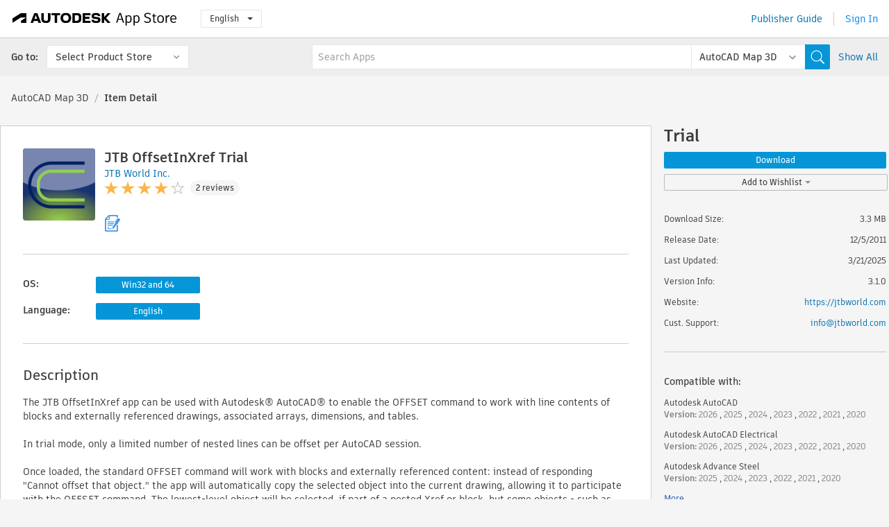

--- FILE ---
content_type: text/html; charset=utf-8
request_url: https://apps.autodesk.com/MAP3D/en/Detail/GetAppsOfSamePublisher?appId=3770542633948330896&publisherId=200704021638653&publisher=JTB%20World%20Inc.
body_size: 2833
content:


<div class="side-panel apps-promote-panel">

    <h2>Publisher Information</h2>
    <a class="company-info-link-wrapper" target="_blank" href="/en/Publisher/PublisherHomepage?ID=200704021638653">
        <div class="company-info-cont">
            <img class="info-logo" src="//autodesk-exchange-apps-v-1-5-staging.s3.amazonaws.com/data/content/files/images/200704021638653/files/resized_59f7e6aa-6310-4b62-9817-c8a50edad4bc_.png?AWSAccessKeyId=AKIAWQAA5ADROJBNX5E4&amp;Expires=1769564955&amp;response-content-disposition=inline&amp;response-content-type=image%2Fpng&amp;Signature=wrhVQmpctXZcClNLTzevcGLNAUE%3D" />
            <div class="company-info">
                <div class="company-title">JTB World Inc.</div>
                <div class="company-numbers-wrapper">
                    <span class="company-number">91</span>
                    <span class="company-numberitem">Apps</span>
                </div>
            </div>
        </div>
    </a>

<h4 class="list-title">More apps from this publisher</h4>
                <ul class="same-apps-list">
                            <li class="large-widget-element widget-element-app">
                                <a class="card__link card__link--sidebar widget-element-app-link" href="/ADSTPR/en/Detail/Index?id=8445680719668463810&amp;appLang=en&amp;os=Win32_64">
                                    <div class="widget-element-app-link__top">
                                        <div class="card__image-title-wrapper">
                                            <img class="card__image" src="https://autodesk-exchange-apps-v-1-5-staging.s3.amazonaws.com/data/content/files/images/200704021638653/8445680719668463810/resized_79d83e19-4859-4a94-951e-235fa51e1670_.png?AWSAccessKeyId=AKIAWQAA5ADROJBNX5E4&amp;Expires=1769167168&amp;response-content-disposition=inline&amp;response-content-type=image%2Fpng&amp;Signature=GH%2FhUaukUWY5gUIv8Sxa28wjpGc%3D" alt="" />
                                            <h5 class="card__title title">JTB BatchAttEdit</h5>
                                        </div>
                                    </div>

                                    <div class="widget-element-app-link__bottom">
                                        <div class="card__ratings-and-forge-wrapper">
                                            <div class="card__rating-wrapper">
                                                <div class="card__ratings">
<input id="rating" name="rating" type="hidden" value="5" />
<div class="card__rating card__rating--small">
  <div class="star-rating-control">
          <div class="star-on star-rating"></div>
          <div class="star-on star-rating"></div>
          <div class="star-on star-rating"></div>
          <div class="star-on star-rating"></div>
          <div class="star-on star-rating"></div>
  </div>
</div>                                                </div>
                                                <div class="card__review-count">7</div>
                                            </div>
                                            
                                        </div>
                                        <div class="card__price-wrapper card__price-wrapper--sidebar">

<div class="s-price-cont ">

        <span class="price">USD 125.00</span>
</div>                                        </div>
                                    </div>
                                </a>
                            </li>
                            <li class="large-widget-element widget-element-app">
                                <a class="card__link card__link--sidebar widget-element-app-link" href="/ADSTPR/en/Detail/Index?id=7276413628740517028&amp;appLang=en&amp;os=Win32_64">
                                    <div class="widget-element-app-link__top">
                                        <div class="card__image-title-wrapper">
                                            <img class="card__image" src="https://autodesk-exchange-apps-v-1-5-staging.s3.amazonaws.com/data/content/files/images/200704021638653/7276413628740517028/resized_3e407cc4-53b4-4340-a1ce-cf9bf04e349b_.png?AWSAccessKeyId=AKIAWQAA5ADROJBNX5E4&amp;Expires=1769294952&amp;response-content-disposition=inline&amp;response-content-type=image%2Fpng&amp;Signature=XTv%2BOAZ75HkW9MIyvy8ZasanboI%3D" alt="" />
                                            <h5 class="card__title title">JTB Batch Publish</h5>
                                        </div>
                                    </div>

                                    <div class="widget-element-app-link__bottom">
                                        <div class="card__ratings-and-forge-wrapper">
                                            <div class="card__rating-wrapper">
                                                <div class="card__ratings">
<input id="rating" name="rating" type="hidden" value="5" />
<div class="card__rating card__rating--small">
  <div class="star-rating-control">
          <div class="star-on star-rating"></div>
          <div class="star-on star-rating"></div>
          <div class="star-on star-rating"></div>
          <div class="star-on star-rating"></div>
          <div class="star-on star-rating"></div>
  </div>
</div>                                                </div>
                                                <div class="card__review-count">1</div>
                                            </div>
                                            
                                        </div>
                                        <div class="card__price-wrapper card__price-wrapper--sidebar">

<div class="s-price-cont ">

        <span class="price">USD 125.00</span>
</div>                                        </div>
                                    </div>
                                </a>
                            </li>
                            <li class="large-widget-element widget-element-app">
                                <a class="card__link card__link--sidebar widget-element-app-link" href="/ADSTPR/en/Detail/Index?id=4568794821752079018&amp;appLang=en&amp;os=Win32_64">
                                    <div class="widget-element-app-link__top">
                                        <div class="card__image-title-wrapper">
                                            <img class="card__image" src="https://autodesk-exchange-apps-v-1-5-staging.s3.amazonaws.com/data/content/files/images/200704021638653/4568794821752079018/resized_70c1c90e-1917-4c66-8cbf-b94a4d96f3b0_.png?AWSAccessKeyId=AKIAWQAA5ADROJBNX5E4&amp;Expires=1769453812&amp;response-content-disposition=inline&amp;response-content-type=image%2Fpng&amp;Signature=1Y8I1IpfEKXwpcPMmFbe1oadmgc%3D" alt="" />
                                            <h5 class="card__title title">JTB Sheet Set Creator</h5>
                                        </div>
                                    </div>

                                    <div class="widget-element-app-link__bottom">
                                        <div class="card__ratings-and-forge-wrapper">
                                            <div class="card__rating-wrapper">
                                                <div class="card__ratings">
<input id="rating" name="rating" type="hidden" value="5" />
<div class="card__rating card__rating--small">
  <div class="star-rating-control">
          <div class="star-on star-rating"></div>
          <div class="star-on star-rating"></div>
          <div class="star-on star-rating"></div>
          <div class="star-on star-rating"></div>
          <div class="star-on star-rating"></div>
  </div>
</div>                                                </div>
                                                <div class="card__review-count">1</div>
                                            </div>
                                            
                                        </div>
                                        <div class="card__price-wrapper card__price-wrapper--sidebar">

<div class="s-price-cont ">

        <span class="price">USD 125.00</span>
</div>                                        </div>
                                    </div>
                                </a>
                            </li>
                            <li class="large-widget-element widget-element-app">
                                <a class="card__link card__link--sidebar widget-element-app-link" href="/3DSMAX/en/Detail/Index?id=2416537186835607940&amp;appLang=en&amp;os=Win32_64">
                                    <div class="widget-element-app-link__top">
                                        <div class="card__image-title-wrapper">
                                            <img class="card__image" src="https://autodesk-exchange-apps-v-1-5-staging.s3.amazonaws.com/data/content/files/images/200704021638653/2416537186835607940/resized_eccfe12a-6231-413c-883f-5a9cbb632224_.png?AWSAccessKeyId=AKIAWQAA5ADROJBNX5E4&amp;Expires=1769051702&amp;response-content-disposition=inline&amp;response-content-type=image%2Fpng&amp;Signature=0Kf0wEtSVcBKvBd6l3HFz3LfHuo%3D" alt="" />
                                            <h5 class="card__title title">JTB FlexReport LT</h5>
                                        </div>
                                    </div>

                                    <div class="widget-element-app-link__bottom">
                                        <div class="card__ratings-and-forge-wrapper">
                                            <div class="card__rating-wrapper">
                                                <div class="card__ratings">
<input id="rating" name="rating" type="hidden" value="5" />
<div class="card__rating card__rating--small">
  <div class="star-rating-control">
          <div class="star-on star-rating"></div>
          <div class="star-on star-rating"></div>
          <div class="star-on star-rating"></div>
          <div class="star-on star-rating"></div>
          <div class="star-on star-rating"></div>
  </div>
</div>                                                </div>
                                                <div class="card__review-count">1</div>
                                            </div>
                                            
                                        </div>
                                        <div class="card__price-wrapper card__price-wrapper--sidebar">

<div class="s-price-cont ">

        <span class="price">Free</span>
</div>                                        </div>
                                    </div>
                                </a>
                            </li>
                            <li class="large-widget-element widget-element-app">
                                <a class="card__link card__link--sidebar widget-element-app-link" href="/ADSTPR/en/Detail/Index?id=397448747335894624&amp;appLang=en&amp;os=Win32_64">
                                    <div class="widget-element-app-link__top">
                                        <div class="card__image-title-wrapper">
                                            <img class="card__image" src="https://autodesk-exchange-apps-v-1-5-staging.s3.amazonaws.com/data/content/files/images/200704021638653/files/resized_61eafdd0-0ecc-4e36-9538-6577320222ff_.png?AWSAccessKeyId=AKIAWQAA5ADROJBNX5E4&amp;Expires=1769283648&amp;response-content-disposition=inline&amp;response-content-type=image%2Fpng&amp;Signature=GPyMIzf6cd%2BHCSDvpYgpnGXi4%2F8%3D" alt="" />
                                            <h5 class="card__title title">JTB Excel2TextField Trial</h5>
                                        </div>
                                    </div>

                                    <div class="widget-element-app-link__bottom">
                                        <div class="card__ratings-and-forge-wrapper">
                                            <div class="card__rating-wrapper">
                                                <div class="card__ratings">
<input id="rating" name="rating" type="hidden" value="5" />
<div class="card__rating card__rating--small">
  <div class="star-rating-control">
          <div class="star-on star-rating"></div>
          <div class="star-on star-rating"></div>
          <div class="star-on star-rating"></div>
          <div class="star-on star-rating"></div>
          <div class="star-on star-rating"></div>
  </div>
</div>                                                </div>
                                                <div class="card__review-count">1</div>
                                            </div>
                                            
                                        </div>
                                        <div class="card__price-wrapper card__price-wrapper--sidebar">

<div class="s-price-cont ">

        <span class="price">Trial</span>
</div>                                        </div>
                                    </div>
                                </a>
                            </li>
                </ul>

<div class="show-more-apps">
    <a href="/en/Publisher/PublisherHomepage?ID=200704021638653">View More</a>
</div>
<div class="service-list-wrapper">
    <h4 class="list-title">Consulting services for this publisher</h4>
    <ul class="service-list">
<li><span>Custom Development</span></li><li><span>Application Development</span></li><li><span>Software Integration</span></li><li><span>Data Integration</span></li><li><span>Consulting Services</span></li><li><span>IT Solutions</span></li><li><span>Business Process Transformation</span></li><li><span>Content/Library Development</span></li>    </ul>
</div>
</div>
<div class="promo-card__sidebar-wrapper">
    <div class="promo-card promo-card--sidebar">
        <a class="promo-card__link promo-card__link--icon btn-ga-click"
           href="https://servicesmarketplace.autodesk.com/?utm_source=adskAppStore&utm_medium=referral&utm_campaign=launch-oct&utm_term=app-detail"
           ga-category="Others"
           ga-action="DeveloperBTNClick">
            <h2 class="promo-card__title">Hire Consultants</h2>
            <p class="promo-card__description">From online training classes to software customization, find top consultants on the Autodesk Services Marketplace. Click to browse providers.</p>
        </a>
    </div>
</div>
<br/>

    


--- FILE ---
content_type: application/javascript; charset=utf-8
request_url: https://apps.autodesk.com/en/Resource/ClientResources?v=27333238%3Aen
body_size: 3873
content:
var GlobalResources = {"partialviewactions":{"home":{"url":"/Home/Index","httpverb":"get"},"details":{"url":"/Detail/Index","httpverb":"get"},"featured_products":{"url":"/List/FeaturedProducts","httpverb":"get"},"best_sellers":{"url":"/List/BestSellers","httpverb":"get"},"search":{"url":"/List/Search","httpverb":"get"},"app_summary":{"url":"/en/Publisher/AppSummary","httpverb":"get"},"languages":{"url":"/en/Publisher/Languages","httpverb":"get"},"my_downloads":{"url":"/en/MyDownloads/Index","httpverb":"get"},"app_comments":{"url":"/Detail/RatingAndReviews","httpverb":"get"},"about":{"url":"/en/Landing/About","httpverb":"get"}},"emptyactions":{"finish_edit_app":{"url":"/en/Publisher/FinishEdit?appId=","httpverb":"get"},"detail_page_for_publisher":{"url":"/en/MyUploads/DetailPageForPublisher?appId=","httpverb":"get"},"submit_draft_apps":{"url":"/en/Publisher/SubmitDraftApps?draftAppIds=","httpverb":"get"},"unpublish_language_versions":{"url":"/Publisher/UnpublishAppAllPayload?appIds=","httpverb":"get"},"my_uploads":{"url":"/en/MyUploads/Index","httpverb":"get"}},"constants":{"_new":"New","add_entitlement_dialog_enter_email_label":"Enter the email to be entitled to download the app:","add_entitlement_dialog_title":"Add Download Entitlement","AddBanner":"Edit company banner","AddBannerDesc1":"Maximum File Size: 2MB\u003cbr/\u003eAllowed Extensions: png gif jpg jpeg\u003cbr/\u003eImages Size: 1280X200 pixel","AddBannerLink":"Add hyper link","AddCommand":"AddCommand","AddDescription":"Add Description","AnErrorOcurred":"An error ocurred","AppReviewHelpDescription":"\u003ctable\u003e\n  \u003cthead\u003e\n    \u003ctr\u003e\n      \u003cth\u003eCategory\u003c/th\u003e\n      \u003cth\u003eItem\u003c/th\u003e\n      \u003cth\u003eRequirement\u003c/th\u003e\n    \u003c/tr\u003e\n  \u003c/thead\u003e\n  \u003ctbody\u003e\n    \u003ctr\u003e\n      \u003ctd\u003eApp Submission\u003c/td\u003e\n      \u003ctd\u003eDescription\u003c/td\u003e\n      \u003ctd\u003eApp must have detailed description content (minimum 1500 characters).\u003c/td\u003e\n    \u003c/tr\u003e\n    \u003ctr\u003e\n      \u003ctd\u003eApp Submission\u003c/td\u003e\n      \u003ctd\u003eApp Icon\u003c/td\u003e\n      \u003ctd\u003eIcon should be eye-catching with good graphics. Blurred, small \u0026 Only TEXT in the app icon is not allowed.\u003c/td\u003e\n    \u003c/tr\u003e\n    \u003ctr\u003e\n      \u003ctd\u003eApp Submission\u003c/td\u003e\n      \u003ctd\u003eScreenshots\u003c/td\u003e\n      \u003ctd\u003eMinimum 4 screenshots should be updated + YouTube video of workflow (if available).\u003c/td\u003e\n    \u003c/tr\u003e\n    \u003ctr\u003e\n      \u003ctd\u003eApp Submission\u003c/td\u003e\n      \u003ctd\u003eGeneral Usage Instructions\u003c/td\u003e\n      \u003ctd\u003eMust provide steps/workflow to use the app. Must provide detailed content (minimum 1500 characters).\u003c/td\u003e\n    \u003c/tr\u003e\n    \u003ctr\u003e\n      \u003ctd\u003eApp Submission\u003c/td\u003e\n      \u003ctd\u003eCompany URL\u003c/td\u003e\n      \u003ctd\u003eMandatory field.\u003c/td\u003e\n    \u003c/tr\u003e\n    \u003ctr\u003e\n      \u003ctd\u003eApp Submission\u003c/td\u003e\n      \u003ctd\u003ePublisher Privacy Policy\u003c/td\u003e\n      \u003ctd\u003eMandatory field.\u003c/td\u003e\n    \u003c/tr\u003e\n    \u003ctr\u003e\n      \u003ctd\u003eApp Submission\u003c/td\u003e\n      \u003ctd\u003eApp File\u003c/td\u003e\n      \u003ctd\u003eMust provide binary files.\u003c/td\u003e\n    \u003c/tr\u003e\n    \u003ctr\u003e\n      \u003ctd\u003eApp Submission\u003c/td\u003e\n      \u003ctd\u003eVersion Number\u003c/td\u003e\n      \u003ctd\u003eFollow App store standard semantic versioning of 3 digits. Ex: \u00271.0.0\u0027 or \u00272.5.0\u0027 and do not use alphanumeric Ex: \u0027V1.0.0\u0027.\u003c/td\u003e\n    \u003c/tr\u003e\n    \u003ctr\u003e\n      \u003ctd\u003eTesting\u003c/td\u003e\n      \u003ctd\u003eLatest support\u003c/td\u003e\n      \u003ctd\u003eApp must support the latest version of the Autodesk product that is available in the market.\u003c/td\u003e\n    \u003c/tr\u003e\n    \u003ctr\u003e\n      \u003ctd\u003eTesting\u003c/td\u003e\n      \u003ctd\u003eUnhandled Exception\u003c/td\u003e\n      \u003ctd\u003eEnsure there is a process to handle any unhandled exceptions which may occur.\u003c/td\u003e\n    \u003c/tr\u003e\n    \u003ctr\u003e\n      \u003ctd\u003eTesting\u003c/td\u003e\n      \u003ctd\u003eFatal error\u003c/td\u003e\n      \u003ctd\u003eIt must not crash the Autodesk Product.\u003c/td\u003e\n    \u003c/tr\u003e\n    \u003ctr\u003e\n      \u003ctd\u003eTesting\u003c/td\u003e\n      \u003ctd\u003eTypo in App UI\u003c/td\u003e\n      \u003ctd\u003eMake sure to check all the texts present on App UI.\u003c/td\u003e\n    \u003c/tr\u003e\n    \u003ctr\u003e\n      \u003ctd\u003eTesting\u003c/td\u003e\n      \u003ctd\u003eAdhoc Testing\u003c/td\u003e\n      \u003ctd\u003eIf any input requires alphabetical value, then it should not fail when numerical value is entered.\u003c/td\u003e\n    \u003c/tr\u003e\n    \u003ctr\u003e\n      \u003ctd\u003eTesting\u003c/td\u003e\n      \u003ctd\u003eAdhoc Testing\u003c/td\u003e\n      \u003ctd\u003eApp must handle any blank entry, or no value entered in any input field.\u003c/td\u003e\n    \u003c/tr\u003e\n    \u003ctr\u003e\n      \u003ctd\u003eTesting\u003c/td\u003e\n      \u003ctd\u003eF1 help\u003c/td\u003e\n      \u003ctd\u003eApp Ribbon should have F1 help implemented.\u003c/td\u003e\n    \u003c/tr\u003e\n    \u003ctr\u003e\n      \u003ctd\u003eTesting\u003c/td\u003e\n      \u003ctd\u003eUninstallation\u003c/td\u003e\n      \u003ctd\u003eApp must uninstall all the files upon uninstallation process\u003c/td\u003e\n    \u003c/tr\u003e\n    \u003ctr\u003e\n      \u003ctd colspan=\"3\" style=\"text-align: center;\"\u003e\u003ca href=\"https://apps.autodesk.com/FUSION/en/Detail/Index?id=9068625559069345798\u0026appLang=en\u0026os=Win64\" target=\"_blank\"\u003eClick here for Sample Test App for your reference\u003c/a\u003e\u003c/td\u003e\n    \u003c/tr\u003e\n  \u003c/tbody\u003e\n\u003c/table\u003e\n","AppReviewHelpHeader":"\u003cp style=\"text-align: center;\"\u003e\u003cstrong\u003ePlease refer to the mandatory prerequisites listed below, to promote a smooth review process.\u003c/strong\u003e\u003c/p\u003e\n\u003cp style=\"text-align: center;\"\u003e\u003cstrong\u003eIf you see any missing or incomplete information in the submission form, then please consider updating it, to prevent back and forth emails as well as to avoid any further delay with App review process.\u003c/strong\u003e\u003c/p\u003e\n","AppReviewHelpTitle":"App Submission Guidelines","ApprovePOMsg":"Are you sure want to approve purchase order {{poid}}? This will enable the buyer to download the App.","AreYouSureToDeletThisService":"Are you sure to delete this Service?","AutoPublishDescription":"Your modification to the app will be published immediately. Do you want to proceed?","AutoPublishTitle":"Please confirm your selection","BSPaymentDialogBtn1":"Payment Successful","BSPaymentDialogBtn2":"Payment Failed","BSPaymentDialogMsg":"Please proceed with the payment in the new window.  If you do not see the new window, please check your browser setting and make sure the pop-up window blocker is not enabled.  After the payment has been completed, please come back to this page and proceed to download.","BSPaymentDialogTitle":"Payment is processing","Cancel":"Cancel","check_input":"Check your input.","chooseFile":"Choose File","Close":"Close","CommentEmptyWarnning":"Comment can not be empty.","CommentSubmitted":"Your comment has been submitted","ConfirmClearPayPal":"This will cause purchase error if you have priced Apps. Are you sure you want to leave PayPal empty?","CopyCommonAppDescription":"Do you want to create a copy of the app","CopyCommonAppTitle":"Please confirm your selection","Copying":"Copying","DailyDigest":"Daily Digest","DailyDigestDescription":"Please send a single email digest once a day","del_entitlement_dialog_title":"Delete Entitlement","del_entitlement_warning_msg":"Do you want to delete the download entitilement of","Delete":"Delete","DeleteSelectedApp":"Delete Selected App?","DeleteTheLanguageVersion":"Delete The Language Version?","DeleteTheLanguageVersionDesc":"Are you sure you want to delete this version? This will permanently delete its info/asset and remove it in Autodesk App Store.","Deleting":"Deleting...","Description":"Description","DisableIPNConfirm":"Please confirm your selection","DisableIPNConfirmDescription":"Are you sure want to disable your Instant Payment Notifications? By confirming you acknowledge that you no longer wish to receive IPNs from Autodesk regarding your appstore transactions.","DisableIPNs":"Disable IPNs","DownloadRecordsMsg":"The downloads report will be sent to your email {0}. Please check your email later.","EditCommand":"EditCommand","EditCompanyLogo":"Edit company logo","EmailSent":"Email is sent","EntitlementGroupAddApps":"Add Apps","EntitlementGroupDelete":"Are you sure you want to delete this group?","Error":"Error","errorDeletingApp":"An error happened while deleting application.","ErrorGettingStatisticsData":"Error, check your network or refresh this page","ErrorSavingForm":"Form save failed, please validate fields or refresh this page.","errorUnpublishingApp":"An error happened while unpublishing application.","Example":"Example","FileExtensionError":"File extension error.","FileSizeError":"File size error.","fileUploadingError":"An error happened while uploading file.","GoBack":"Go Back","IAgree":"I Agree","Image":"Image","ImageUrl":"Image Url","IndividualEmails":"Individual Emails","IndividualEmailsDescription":"Please send a copy of every email to my inbox","internalServerErrorDescription":"We seem to be having some technical difficulties and couldn\u0027t complete your action. Please try again in a few minutes.","InvalidVideoUrl":"Error in parsing URL, please check format and make sure it is a supported site.","IPNCannotEditDes":"Please save your Publisher Profile before making changes to your IPN","IPNCannotEditTitle":"Cannot Edit IPN","IPNEmpty":"Listener URL Empty","IPNEmptyDescription":"Your IPN Listener URL is empty.","IPNInvalid":"Listener URL Not Valid","IPNInvalidDescription":"The Listener URL you provided is not responding correctly. Please double check that your system online and ready for activation, the URL is correct, and try to activate again.","less":"less","Loading":"Loading","more":"more","native":"Native","NetworkError":"Please check your network.","No":"No","NoData":"No data","NoNotifications":"No Notifications","NoNotificationsDescription":"Please do not send me any email notifications","NotificationConditionDescription":"Please choose whether you would like to receive notification via email when ","NotificationConditionInitial":"Only when an initial download of my published app happens","NotificationConditionUpdate":"When a download of each updated version of my published app happens","NotificationSettings":"Notification Settings","NotificationSettingSaved":"Notification Settings has been saved!","NotificationSettingsDescription":"Please choose how frequently you would like to receive notifications via email about your published Autodesk App Store. This selection will apply to all the apps in your Published catalog but not notifications from Autodesk.","OK":"OK","PasteImageUrl":"Paste image URL","PendingReview":"Pending review","PermanentlyDeleteApp":"Are you sure you want to permanently delete \u003cb\u003e{{appTitle}}\u003c/b\u003e?","ProfileUninitialized":"Your Profile is uninitialized, please fill in first","quantity_label":"Quantity ( \u003c= 200 ):","ratingBadHint":"Bad","ratingGoodHint":"Good","ratingGreatHint":"Great","ratingPoorHint":"Poor","ratingRegularHint":"Regular","RejectPOMSG":"Are you sure want to reject purchase order {{poid}}? This will disable the buyer to download the App.","requiredFile":"You must upload an installer and an icon to continue.","ReviewSubmitted":"Your comment is pending review. It will be published after approval.","ReviewSubmittedShort":"Your review has been submitted","Save":"Save","selectAll":"Select All","ShowLess":"Show Less","ShowMore":"Show More","Submit":"Submit","Submitting":"Submitting","subscription_expiration_date":"Subscription Expiration Date","SuccessfullyCloned":"Successfully Cloned","Unpublish":"Unpublish","UnpublishApp":"Are you sure you want to unpublish this OS/language version(s) of the App?\nThis will be placed into drafts and must be re-approved before it is published.","Unpublishing":"Unpublishing...","UnpublishSelectedApp":"Unpublish Selected App?","unselectAll":"Unselect All","updateSubmitted":"Your update has been submitted.","UploadAnImage":"Upload an image","uploading":"Uploading","URLisCopied":"URL is copied to clipboard.","UserProfileChangePaypalEmail":"Paypal account is changed","UserProfileChangePaypalEmailDescription":"Your IPN listener will be cleared if the Paypal Account is changed. Do you want to continue?","UserProfileEditedMode":"User Profile is in edited mode","UserProfileEditedModeDescription":"You are now editing user profile, please save your it before you active your IPN listener URL.","VideoLink":"Video Link","Waiting":"Waiting","WriteReview":"Write a review","Yes":"Yes"},"uses12HourClock":true,"language":"/en"}